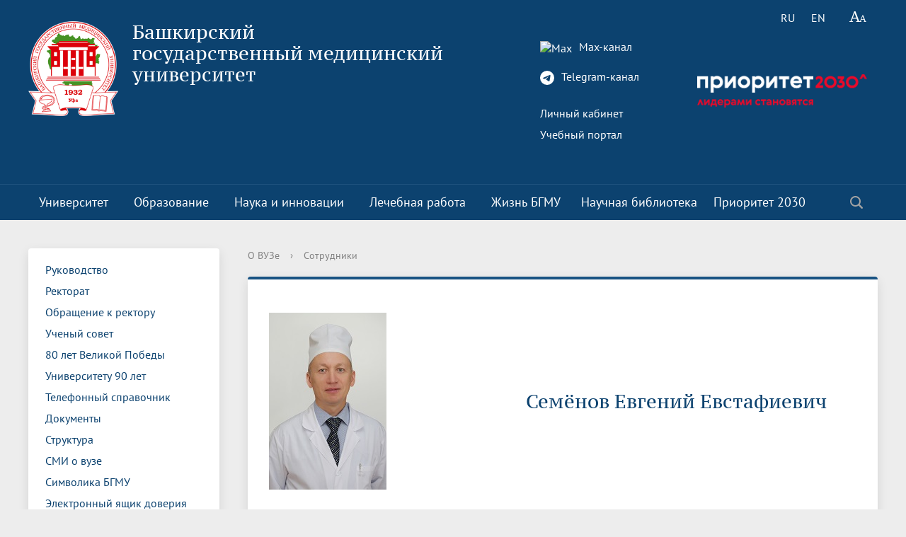

--- FILE ---
content_type: text/html; charset=UTF-8
request_url: https://bashgmu.ru/about_the_university/management/69607/
body_size: 15316
content:
<!DOCTYPE html>
<html>
<head>

    <meta charset="utf-8">
    <title> </title>
<meta name="yandex-verification" content="1a34d40ee35a89b4" />

    <meta https-equiv="X-UA-Compatible" content="IE=edge">
	<link rel="icon" href="/bitrix/templates/modern_blue_s1/favicon.png">
    <meta name="viewport" content="width=device-width, initial-scale=1">
    <!--<link href="https://fonts.googleapis.com/css?family=PT+Sans:400,700,400italic,700italic|PT+Serif+Caption:400,400italic&amp;subset=latin,cyrillic" rel="stylesheet">-->

    <link href="/js/fonts__google.css?family=PT+Sans:400,700,400italic,700italic|PT+Serif+Caption:400,400italic&amp;subset=latin,cyrillic" rel="stylesheet">

	<!--<script src="https://ajax.googleapis.com/ajax/libs/jquery/2.1.3/jquery.min.js"></script>-->

    <script src="/js/bann/jquery.min.js"></script>

    
    <meta http-equiv="Content-Type" content="text/html; charset=UTF-8" />
<meta name="robots" content="index, follow" />
<meta name="keywords" content="факультеты, специальность, преподаватели" />
<meta name="description" content="Башкирский Государственный медицинский университет" />
<link href="/bitrix/cache/css/s1/modern_blue_s1/template_ddbacde7b4487e6ed25a4b30f5878264/template_ddbacde7b4487e6ed25a4b30f5878264_v1.css?1768883373205385" type="text/css" rel="stylesheet" data-template-style="true"/>
<script>if(!window.BX)window.BX={};if(!window.BX.message)window.BX.message=function(mess){if(typeof mess==='object'){for(let i in mess) {BX.message[i]=mess[i];} return true;}};</script>
<script>(window.BX||top.BX).message({"JS_CORE_LOADING":"Загрузка...","JS_CORE_NO_DATA":"- Нет данных -","JS_CORE_WINDOW_CLOSE":"Закрыть","JS_CORE_WINDOW_EXPAND":"Развернуть","JS_CORE_WINDOW_NARROW":"Свернуть в окно","JS_CORE_WINDOW_SAVE":"Сохранить","JS_CORE_WINDOW_CANCEL":"Отменить","JS_CORE_WINDOW_CONTINUE":"Продолжить","JS_CORE_H":"ч","JS_CORE_M":"м","JS_CORE_S":"с","JSADM_AI_HIDE_EXTRA":"Скрыть лишние","JSADM_AI_ALL_NOTIF":"Показать все","JSADM_AUTH_REQ":"Требуется авторизация!","JS_CORE_WINDOW_AUTH":"Войти","JS_CORE_IMAGE_FULL":"Полный размер"});</script>

<script src="/bitrix/js/main/core/core.min.js?1768556352242882"></script>

<script>BX.Runtime.registerExtension({"name":"main.core","namespace":"BX","loaded":true});</script>
<script>BX.setJSList(["\/bitrix\/js\/main\/core\/core_ajax.js","\/bitrix\/js\/main\/core\/core_promise.js","\/bitrix\/js\/main\/polyfill\/promise\/js\/promise.js","\/bitrix\/js\/main\/loadext\/loadext.js","\/bitrix\/js\/main\/loadext\/extension.js","\/bitrix\/js\/main\/polyfill\/promise\/js\/promise.js","\/bitrix\/js\/main\/polyfill\/find\/js\/find.js","\/bitrix\/js\/main\/polyfill\/includes\/js\/includes.js","\/bitrix\/js\/main\/polyfill\/matches\/js\/matches.js","\/bitrix\/js\/ui\/polyfill\/closest\/js\/closest.js","\/bitrix\/js\/main\/polyfill\/fill\/main.polyfill.fill.js","\/bitrix\/js\/main\/polyfill\/find\/js\/find.js","\/bitrix\/js\/main\/polyfill\/matches\/js\/matches.js","\/bitrix\/js\/main\/polyfill\/core\/dist\/polyfill.bundle.js","\/bitrix\/js\/main\/core\/core.js","\/bitrix\/js\/main\/polyfill\/intersectionobserver\/js\/intersectionobserver.js","\/bitrix\/js\/main\/lazyload\/dist\/lazyload.bundle.js","\/bitrix\/js\/main\/polyfill\/core\/dist\/polyfill.bundle.js","\/bitrix\/js\/main\/parambag\/dist\/parambag.bundle.js"]);
</script>
<script>BX.Runtime.registerExtension({"name":"pull.protobuf","namespace":"BX","loaded":true});</script>
<script>BX.Runtime.registerExtension({"name":"rest.client","namespace":"window","loaded":true});</script>
<script>(window.BX||top.BX).message({"pull_server_enabled":"N","pull_config_timestamp":0,"shared_worker_allowed":"Y","pull_guest_mode":"N","pull_guest_user_id":0,"pull_worker_mtime":1744714413});(window.BX||top.BX).message({"PULL_OLD_REVISION":"Для продолжения корректной работы с сайтом необходимо перезагрузить страницу."});</script>
<script>BX.Runtime.registerExtension({"name":"pull.client","namespace":"BX","loaded":true});</script>
<script>BX.Runtime.registerExtension({"name":"pull","namespace":"window","loaded":true});</script>
<script>(window.BX||top.BX).message({"LANGUAGE_ID":"ru","FORMAT_DATE":"DD.MM.YYYY","FORMAT_DATETIME":"DD.MM.YYYY HH:MI:SS","COOKIE_PREFIX":"BITRIX_SM","SERVER_TZ_OFFSET":"-18000","UTF_MODE":"Y","SITE_ID":"s1","SITE_DIR":"\/","USER_ID":"","SERVER_TIME":1769070615,"USER_TZ_OFFSET":36000,"USER_TZ_AUTO":"Y","bitrix_sessid":"c14c3dca0150229b1a3244ef2c7d2923"});</script>


<script src="/bitrix/js/pull/protobuf/protobuf.js?1742179407274055"></script>
<script src="/bitrix/js/pull/protobuf/model.min.js?174217940714190"></script>
<script src="/bitrix/js/rest/client/rest.client.min.js?17421794059240"></script>
<script src="/bitrix/js/pull/client/pull.client.min.js?174661864049849"></script>
<script>BX.setCSSList(["\/bitrix\/templates\/modern_blue_s1\/components\/bitrix\/search.title\/modern_search\/style.css","\/bitrix\/templates\/modern_blue_s1\/template_styles.css","\/bitrix\/templates\/modern_blue_s1\/special_version.css"]);</script>
<script>
					(function () {
						"use strict";

						var counter = function ()
						{
							var cookie = (function (name) {
								var parts = ("; " + document.cookie).split("; " + name + "=");
								if (parts.length == 2) {
									try {return JSON.parse(decodeURIComponent(parts.pop().split(";").shift()));}
									catch (e) {}
								}
							})("BITRIX_CONVERSION_CONTEXT_s1");

							if (cookie && cookie.EXPIRE >= BX.message("SERVER_TIME"))
								return;

							var request = new XMLHttpRequest();
							request.open("POST", "/bitrix/tools/conversion/ajax_counter.php", true);
							request.setRequestHeader("Content-type", "application/x-www-form-urlencoded");
							request.send(
								"SITE_ID="+encodeURIComponent("s1")+
								"&sessid="+encodeURIComponent(BX.bitrix_sessid())+
								"&HTTP_REFERER="+encodeURIComponent(document.referrer)
							);
						};

						if (window.frameRequestStart === true)
							BX.addCustomEvent("onFrameDataReceived", counter);
						else
							BX.ready(counter);
					})();
				</script>



<script src="/bitrix/templates/modern_blue_s1/js/jquery.formstyler.min.js?174217941515916"></script>
<script src="/bitrix/templates/modern_blue_s1/js/jquery.magnificpopup.min.js?174217941521243"></script>
<script src="/bitrix/templates/modern_blue_s1/js/jquery.cookie.min.js?17421794151442"></script>
<script src="/bitrix/templates/modern_blue_s1/js/jquery.matchHeight-min.js?17421794153045"></script>
<script src="/bitrix/templates/modern_blue_s1/js/jquery.mobileNav.js?17421794153729"></script>
<script src="/bitrix/templates/modern_blue_s1/js/owl.carousel.min.js?174217941540533"></script>
<script src="/bitrix/templates/modern_blue_s1/js/perfect-scrollbar.jquery.min.js?174217941522422"></script>
<script src="/bitrix/templates/modern_blue_s1/js/main.js?17421794157450"></script>
<script src="/bitrix/templates/modern_blue_s1/js/special_version.js?17421794154451"></script>
<script src="/bitrix/components/bitrix/search.title/script.min.js?17685405306573"></script>

                                
	

        </head>

<body>
<div class="mb-hide"></div>
	<div class="body-wrapper clearfix">
	<div class="special-settings">
		<div class="container special-panel-container">
			<div class="content">
				<div class="aa-block aaFontsize">
					<div class="fl-l">Размер:</div>
					<a class="aaFontsize-small" data-aa-fontsize="small" href="#" title="Уменьшенный размер шрифта">A</a><!--
				 --><a class="aaFontsize-normal a-current" href="#" data-aa-fontsize="normal" title="Нормальный размер шрифта">A</a><!--
				 --><a class="aaFontsize-big" data-aa-fontsize="big" href="#" title="Увеличенный размер шрифта">A</a>
				</div>
				<div class="aa-block aaColor">
					Цвет:
					<a class="aaColor-black a-current" data-aa-color="black" href="#" title="Черным по белому"><span>C</span></a><!--
				 --><a class="aaColor-yellow" data-aa-color="yellow" href="#" title="Желтым по черному"><span>C</span></a><!--
				 --><a class="aaColor-blue" data-aa-color="blue" href="#" title="Синим по голубому"><span>C</span></a>
				</div>

				<div class="aa-block aaImage">
					Изображения
				<span class="aaImage-wrapper">
					<a class="aaImage-on a-current" data-aa-image="on" href="#">Вкл.</a><!--
					 --><a class="aaImage-off" data-aa-image="off" href="#">Выкл.</a>
				</span>
				</div>
				<span class="aa-block"><a href="/?set-aa=normal" data-aa-off><i class="icon icon-special-version"></i> Обычная версия сайта</a></span>
			</div>
		</div>
	</div>

    <header>
	    <div class="container container-top-header">
		    <div class="content">
			    <div class="col col-mb-12" style="position:absolute; top:0; right:0">
											<span class="mb-hide">
							<!--<a href="/about_the_university/offices/"><i class="icon icon-map-marker"></i> Найти ближайший филиал</a>-->
							<span class="aa-hide" itemprop="Copy"><a class="fl-r" href="/?set-aa=special" data-aa-on title="Aa"><i class="icon icon-special-version"></i></a></span>
						</span>


<div style="position:absolute; top: 90px; right: 0; z-index: 1000" class="col col-mb-3">
								<a href="https://bashgmu.ru/prioritet-2030/"><img src="https://bashgmu.ru/upload/medialibrary/ace/48wdsujuadpfy09jq0scqcd9g17ew9y9.png"></a></div>



										<div class='lang'>
						

			<span title="RU">RU</span>&nbsp;
	

			<a href="/en/" title="EN">EN</a>&nbsp;
	
					</div>

					<span class="tablet-hide dt-hide ld-hide">
						<span class="aa-hide" itemprop="Copy"><a class="fl-r mr50" href="/?set-aa=special" data-aa-on><i class="icon icon-special-version"></i></a></span>
					</span>

			    </div>
		    </div>
	    </div>

        <div class="container container-white ">
            <div class="content">
                <div class="col col-mb-12 col-12 col-dt-7">
                    <div class="logo-block">
                        <a href="/" class="logo"><img src="/include/logo01.png"  />                        </a>
                        <a href="/">
									<span class="h1"><span">Башкирский государственный&nbsp;медицинский университет</span><br><small class="teleg-ot"></small>
									</span>
                        </a>
                    </div>
                </div> <!-- .col col-mb-12 col-12 col-dt-7 -->
                					<div class="col col-mb-12 col-12 col-dt-5">

<div class="teleg_m">

<!-- Иконка Max  -->
<a href="https://max.ru/id274023088_gos" target="_blank">
  <img src="https://logo-teka.com/wp-content/uploads/2025/07/max-messenger-sign-logo.svg" 
       width="20" height="20" 
       style="vertical-align: middle; margin-right: 6px;" 
       alt="Max">
  Max-канал
</a><br><br>

<!-- Иконка Telegram -->
<a href="https://t.me/bgmu_official" target="_blank">
  <svg xmlns="http://www.w3.org/2000/svg" width="20" height="20" fill="currentColor" class="bi bi-telegram" viewBox="0 0 16 16" style="vertical-align: middle; margin-right: 6px;">
    <path d="M16 8A8 8 0 1 1 0 8a8 8 0 0 1 16 0zM8.287 5.906c-.778.324-2.334.994-4.666 2.01-.378.15-.577.298-.595.442-.03.243.275.339.69.47l.175.055c.408.133.958.288 1.243.294.26.006.549-.1.868-.32 2.179-1.471 3.304-2.214 3.374-2.23.05-.012.12-.026.166.016.047.041.042.12.037.141-.03.129-1.227 1.241-1.846 1.817-.193.18-.33.307-.358.336a8.154 8.154 0 0 1-.188.186c-.38.366-.664.64.015 1.088.327.216.589.393.85.571.284.194.568.387.936.629.093.06.183.125.27.187.331.236.63.448.997.414.214-.02.435-.22.547-.82.265-1.417.786-4.486.906-5.751a1.426 1.426 0 0 0-.013-.315.337.337 0 0 0-.114-.217.526.526 0 0 0-.31-.093c-.3.005-.763.166-2.984 1.09z"/>
  </svg>
  Telegram-канал
</a><br><br></div>

						<div class="ssylki-glavn">	<a href="https://isu.bashgmu.ru/" target="_blank">Личный кабинет</a><br> </div>
						
						<div class="ssylki-glavn"><a href="https://edu.bashgmu.ru//" target="_blank">Учебный портал</a>						</div> <br>
						<!--<div><b><a href="https://bashgmu.ru/about_the_university/kalendar-meropriyatiy.php">Календарь мероприятий</a></b></div>-->

											</div>
				            </div>
        </div>

        <div class="container container-top-navigation">
            <div class="content">
                <div class="col col-mb-hide col-12">
                    <div class="top-nav-block">
                        
    <ul>
                                                <li class="parent">
                    <a id="votvik_1" tabindex="1" href="/about_the_university/">Университет</a>
                    <div class="second-level container">
                        <div class="content">
                            <div class="col col-mb-12">
                                <div class="content">
                                    <ul class="clearfix">
                                                             <li class="parent2"><a href="/about_the_university/rukovodstvo/">Руководство</a></li>
                                                 <li class="parent2"><a href="/about_the_university/rektorat.php">Ректорат</a></li>
                                                 <li class="parent2"><a href="/about_the_university/obrashchenie-k-rektoru/">Обращение к ректору</a></li>
                                                 <li class="parent2"><a href="/about_the_university/academic_council/">Ученый совет</a></li>
                                                 <li class="parent2"><a href="/about_the_university/80-let-velikoy-pobedy/">80 лет Великой Победы</a></li>
                                                 <li class="parent2"><a href="/about_the_university/universitetu-90-let/">Университету 90 лет</a></li>
                                                 <li class="parent2"><a href="/about_the_university/telefonnyy_spravochnik/">Телефонный справочник</a></li>
                                                 <li class="parent2"><a href="/about_the_university/dokumenty/index.php">Документы</a></li>
                                                 <li class="parent2"><a href="/about_the_university/structure/">Структура</a></li>
                                                 <li class="parent2"><a href="/about_the_university/smi-o-vuze/index.php">СМИ о вузе</a></li>
                                                 <li class="parent2"><a href="/about_the_university/simvolika-bgmu/index.php">Символика БГМУ</a></li>
                                                 <li class="parent2"><a href="/about_the_university/elektronnyy-yashchik-doveriya/index.php">Электронный ящик доверия</a></li>
                                                 <li class="parent2"><a href="/about_the_university/kompleksnaya-programma-razvitiya-bgmu/index.php">Комплексная программа развития БГМУ</a></li>
                                                 <li class="parent2"><a href="/about_the_university/antiterror.php">Антитеррор</a></li>
                                                 <li class="parent2"><a href="/sveden/common">Сведения об образовательной  организации</a></li>
                                                 <li class="parent2"><a href="/abitur">Абитуриенту</a></li>
                                                 <li class="parent2"><a href="/about_the_university/obrashchenie-grazhdan/">Обращение граждан</a></li>
                                                 <li class="parent2"><a href="/about_the_university/photo/index.php?sphrase_id=13">Фотогалерея</a></li>
                                                 <li class="parent2"><a href="/about_the_university/sitemap/index.php">Карта сайта</a></li>
                                                 <li class="parent2"><a href="/about_the_university/videogallery/">Видеогалерея</a></li>
                                                 <li class="parent2"><a href="/about_the_university/oplata-bankovskoy-kartoy-v-seti-internet.php">Оплата банковской картой</a></li>
                                                 <li class="parent2"><a href="/about_the_university/reorganizatsiya-vuza/"> Реорганизация вуза</a></li>
                                                 <li class="parent2"><a href="/about_the_university/transformatsiya-universiteta/">Трансформация университета</a></li>
                                                 <li class="parent2"><a href="/about_the_university/endaument/">Эндаумент</a></li>
                                                 <li class="parent2"><a href="/about_the_university/vopros-otvet/">Вопрос-ответ</a></li>
                                        </ul></div></div></div></div></li>
                                            <li class="parent">
                    <a id="votvik_27" tabindex="1" href="/education/">Образование</a>
                    <div class="second-level container">
                        <div class="content">
                            <div class="col col-mb-12">
                                <div class="content">
                                    <ul class="clearfix">
                                                             <li class="parent2"><a href="/education/uchebno-metodicheskoe-upravlenie/">Учебно-методическое управление</a></li>
                                                 <li class="parent2"><a href="/education/tsentr-prakticheskikh-navykov/">Центр практических навыков</a></li>
                                                 <li class="parent2"><a href="/education/departments/">Факультеты</a></li>
                                                 <li class="parent2"><a href="/education/kafedry/">Кафедры</a></li>
                                                 <li class="parent2"><a href="/education/institut-dopolnitelnogo-professionalnogo-obrazovaniya/">Институт развития образования</a></li>
                                                 <li class="parent2"><a href="/education/priemnaya-komissiya/">Приемная комиссия</a></li>
                                                 <li class="parent2"><a href="/education/meditsinskiy-kolledzh/">Медицинский колледж</a></li>
                                                 <li class="parent2"><a href="/education/dekanat-po-rabote-s-inostrannymi-obuchayushchimisya/">Деканат по работе с иностранными обучающимися</a></li>
                                                 <li class="parent2"><a href="/education/upravlenie-po-mezhdunarodnoy-deyatelnosti/">Управление  международной деятельности</a></li>
                                                 <li class="parent2"><a href="/education/internatura-i-ordinatura/">Отдел ординатуры</a></li>
                                                 <li class="parent2"><a href="/education/raspisanie_n/">Расписание</a></li>
                                                 <li class="parent2"><a href="/education/menedzhment-kachestva/">Менеджмент качества</a></li>
                                                 <li class="parent2"><a href="/education/simulyatsionnyy-tsentr/">Федеральный аккредитационный центр</a></li>
                                                 <li class="parent2"><a href="/education/nizhnevolzhskiy-meditsinskiy-klaster.php">Научно-образовательный медицинский кластер «Нижневолжский»</a></li>
                                                 <li class="parent2"><a href="/education/gosudarstvennaya-itogovaya-attestatsiya/">Государственная итоговая аттестация</a></li>
                                                 <li class="parent2"><a href="/education/vnutrennyaya-nezavisimaya-otsenka-kachestva-obrazovaniya/">Внутренняя оценка качества образования</a></li>
                                                 <li class="parent2"><a href="/education/informatsiya-dlya-invalidov-i-lits-s-ogranichennymi-vozmozhnostyami-zdorovya.php">Информация для инвалидов и лиц с ограниченными возможностями здоровья</a></li>
                                                 <li class="parent2"><a href="/education/informatsiya-dlya-studentov/">Информация для студентов</a></li>
                                                 <li class="parent2"><a href="/education/ya-professional/">Я-профессионал</a></li>
                                                 <li class="parent2"><a href="/education/vserossiyskaya-studencheskaya-olimpiada-po-khirurgii-s-mezhdunarodnym-uchastiem-/">Всероссийская студенческая олимпиада по хирургии с международным участием </a></li>
                                                 <li class="parent2"><a href="/education/meditsinskiy-inspektor/">Медицинский инспектор</a></li>
                                                 <li class="parent2"><a href="/education/onlayn-obuchenie/">Онлайн обучение</a></li>
                                                 <li class="parent2"><a href="/education/sotsialnaya-rabota-v-sistem-zdravookhraneniya/">Социальная работа в системе здравоохранения</a></li>
                                                 <li class="parent2"><a href="/education/novye-obrazovatelnye-programmy/">Новые образовательные программы</a></li>
                                                 <li class="parent2"><a href="https://library.bashgmu.ru/o-biblioteke/elektronnyie-resursyi/eub.html"><a href="https://library.bashgmu.ru/o-biblioteke/elektronnyie-resursyi/eub.html" target="_blank">Электронная учебная библиотека</a></a></li>
                                                 <li class="parent2"><a href="/education/nezavisimaya-otsenka-kachestva-obrazovaniya/">Независимая оценка качества образования</a></li>
                                                 <li class="parent2"><a href="/education/professionalnoe-obuchenie/">Профессиональное обучение</a></li>
                                                 <li class="parent2"><a href="/education/innovatsionnye-obrazovatelnye-proekty/">Инновационные образовательные проекты</a></li>
                                                 <li class="parent2"><a href="/education/akkreditatsiya-spetsialista/">Аккредитация специалиста</a></li>
                                        </ul></div></div></div></div></li>
                                            <li class="parent">
                    <a id="votvik_57" tabindex="1" href="/science_and_innovation/">Наука и инновации</a>
                    <div class="second-level container">
                        <div class="content">
                            <div class="col col-mb-12">
                                <div class="content">
                                    <ul class="clearfix">
                                                             <li class="parent2"><a href="/science_and_innovation/nauka-i-universitety/">Национальные проекты России</a></li>
                                                 <li class="parent2"><a href="/science_and_innovation/struktura-i-dokumenty/">Структура и документы</a></li>
                                                 <li class="parent2"><a href="/science_and_innovation/ukaz-prezidenta-rossiyskoy-federatsii-o-strategii-nauchno-tekhnologicheskogo-razvitiya-rossiyskoy-fe/">Указ Президента Российской Федерации «О стратегии научно-технологического развития Российской Федерации»</a></li>
                                                 <li class="parent2"><a href="/science_and_innovation/strategiya-razvitiya-meditsinskoy-nauki-do-2025-goda/">Стратегия развития медицинской науки до 2025 года</a></li>
                                                 <li class="parent2"><a href="/science_and_innovation/nauchno-issledovatelskie-podrazdeleniya/">Научно-исследовательские подразделения</a></li>
                                                 <li class="parent2"><a href="/science_and_innovation/itogi-nauchno-issledovatelskoy-raboty/">Итоги научно-исследовательской работы</a></li>
                                                 <li class="parent2"><a href="/science_and_innovation/klinicheskie-issledovaniya-i-ispytaniya/">Клинические исследования и испытания, ЛЭК</a></li>
                                                 <li class="parent2"><a href="/science_and_innovation/dissertatsionnyy-sovet/">Диссертационные советы</a></li>
                                                 <li class="parent2"><a href="/science_and_innovation/doktorantura/">Докторантура</a></li>
                                                 <li class="parent2"><a href="/science_and_innovation/aspirantura/">Аспирантура</a></li>
                                                 <li class="parent2"><a href="/science_and_innovation/grantovaya-politika-bgmu/">Грантовые фонды</a></li>
                                                 <li class="parent2"><a href="/science_and_innovation/konferentsii/">Конференции и форумы</a></li>
                                                 <li class="parent2"><a href="/science_and_innovation/megagranty/">Лаборатории мегагранта</a></li>
                                                 <li class="parent2"><a href="/science_and_innovation/poleznye-internet-ssylki/">Полезные интернет-ссылки</a></li>
                                                 <li class="parent2"><a href="/science_and_innovation/nauchnye-izdaniya/">Научные издания</a></li>
                                                 <li class="parent2"><a href="/science_and_innovation/problemnye-nauchnye-komissii/">Проблемные научные комиссии</a></li>
                                                 <li class="parent2"><a href="/science_and_innovation/bgmu-v-reytingakh.php">БГМУ в рейтингах университетов</a></li>
                                                 <li class="parent2"><a href="/science_and_innovation/innovatsionnaya-deyatelnost/">Управление инновационной деятельности</a></li>
                                                 <li class="parent2"><a href="http://project3210019.tilda.ws/"><a href="http://project3210019.tilda.ws/" target="_blank">Публикационная активность</a></a></li>
                                                 <li class="parent2"><a href="/science_and_innovation/nii-kardiologii/">НИИ кардиологии</a></li>
                                                 <li class="parent2"><a href="/prioritet-2030/strategicheskie-proekty/proryvnoy-transfer-meditsinskikh-znaniy-i-zdorovesberegayushchikh-tekhnologiy/institut-urologii-i-klinicheskoy-onkologii/">Институт урологии и клинической онкологии</a></li>
                                                 <li class="parent2"><a href="https://repo.bashgmu.ru/"><a href="https://repo.bashgmu.ru/" target="_blank">Репозиторий БГМУ</a></a></li>
                                                 <li class="parent2"><a href="/science_and_innovation/evraziyskiy-nots/">Евразийский НОЦ</a></li>
                                                 <li class="parent2"><a href="/science_and_innovation/nauchnaya-ordinatura/">Научная ординатура</a></li>
                                        </ul></div></div></div></div></li>
                                            <li class="parent">
                    <a id="votvik_82" tabindex="1" href="/medical_work/">Лечебная работа</a>
                    <div class="second-level container">
                        <div class="content">
                            <div class="col col-mb-12">
                                <div class="content">
                                    <ul class="clearfix">
                                                             <li class="parent2"><a href="https://www.kbgmu.ru/"><a href="https://www.kbgmu.ru/" target="_blank">Клиника БГМУ</a></a></li>
                                                 <li class="parent2"><a href="https://alloplant.ru/"><a href="https://alloplant.ru/" target="_blank">Всероссийский центр глазной и пластической хирургии</a></a></li>
                                                 <li class="parent2"><a href="https://www.ufaeyeinstitute.ru/ru/"><a href="https://www.ufaeyeinstitute.ru/ru/" target="_blank">Уф НИИ ГБ</a></a></li>
                                                 <li class="parent2"><a href="http://kspbgmu.bashmed.ru/"><a href="http://kspbgmu.bashmed.ru/" target="_blank">Клиническая стоматологическая поликлиника</a></a></li>
                                                 <li class="parent2"><a href="/medical_work/klinicheskie-bazy/">Клинические базы</a></li>
                                                 <li class="parent2"><a href="/medical_work/otchety-po-lechebnoy-rabote/">Отчеты по лечебной работе</a></li>
                                                 <li class="parent2"><a href="/medical_work/dogovornaya-rabota-s-klinicheskimi-bazami/">Договорная работа с клиническими базами</a></li>
                                                 <li class="parent2"><a href="http://www.kbgmu.ru/otdeleniya/"><a href="http://www.kbgmu.ru/otdeleniya/" target="_blank">Отделения клиники БГМУ</a></a></li>
                                                 <li class="parent2"><a href="http://www.kbgmu.ru/about/license.php"><a href="http://www.kbgmu.ru/about/license.php" target="_blank">Лицензии</a></a></li>
                                                 <li class="parent2"><a href="/medical_work/sanatoriy-profilaktoriy.php">Санаторий-профилакторий БГМУ</a></li>
                                        </ul></div></div></div></div></li>
                                            <li class="parent">
                    <a id="votvik_93" tabindex="1" href="/life_bsmu/">Жизнь БГМУ</a>
                    <div class="second-level container">
                        <div class="content">
                            <div class="col col-mb-12">
                                <div class="content">
                                    <ul class="clearfix">
                                                             <li class="parent2"><a href="/life_bsmu/upravlenie-po-vospitatelnoy-i-sotsialnoy-rabote-so-studentami/">Воспитательная и социальная работа</a></li>
                                                 <li class="parent2"><a href="/life_bsmu/otdel-po-kulturno-sotsialnoy-rabote/">Отдел по культурно-массовой работе</a></li>
                                                 <li class="parent2"><a href="/life_bsmu/otdel-po-svyazyam-s-obshchestvennostyu/">Отдел по связям с общественностью</a></li>
                                                 <li class="parent2"><a href="/life_bsmu/obshchestvennye-obedineniya-i-organy-samoupravleniya-/">Общественные объединения и органы самоуправления</a></li>
                                                 <li class="parent2"><a href="/life_bsmu/otdel-po-vospitatelnoy-i-sotsialnoy-rabote/">Отдел по воспитательной и социальной работе</a></li>
                                                 <li class="parent2"><a href="/life_bsmu/tvorcheskaya-zhizn-/">Творческая жизнь</a></li>
                                                 <li class="parent2"><a href="/life_bsmu/sportivnaya-zhizn/">Спортивная жизнь</a></li>
                                                 <li class="parent2"><a href="/life_bsmu/god-semi/">Год семьи 2024</a></li>
                                                 <li class="parent2"><a href="/life_bsmu/profsoyuz-obuchayushchikhsya-bgmu/">Профсоюз обучающихся БГМУ</a></li>
                                                 <li class="parent2"><a href="/life_bsmu/profsoyuznyy-komitet/">Профсоюзный комитет</a></li>
                                                 <li class="parent2"><a href="/life_bsmu/sovet-kuratorov-/">Совет кураторов</a></li>
                                                 <li class="parent2"><a href="/life_bsmu/sovet-obuchayushchikhsya/">Совет обучающихся</a></li>
                                                 <li class="parent2"><a href="/life_bsmu/assotsiatsiya-vypusknikov-/">Ассоциация выпускников	</a></li>
                                                 <li class="parent2"><a href="/life_bsmu/rabota-muzeev-na-kafedrakh/">Работа музеев на кафедрах</a></li>
                                                 <li class="parent2"><a href="/life_bsmu/vypuskniki-bgmu-veterany-vov/">Выпускники БГМУ – ветераны ВОВ</a></li>
                                                 <li class="parent2"><a href="/life_bsmu/zolotoy-fond-bgmu/">Золотой фонд БГМУ</a></li>
                                                 <li class="parent2"><a href="/life_bsmu/media-tsentr-/">Медиа центр</a></li>
                                                 <li class="parent2"><a href="/life_bsmu/bgmu-vuz-zdorovogo-obraza-zhizni/index.php">БГМУ - ВУЗ здорового образа жизни</a></li>
                                                 <li class="parent2"><a href="/life_bsmu/yubilry/">Юбиляры</a></li>
                                                 <li class="parent2"><a href="/life_bsmu/zhizn-inostrannykh-studentov-bgmu/">Жизнь иностранных студентов БГМУ</a></li>
                                                 <li class="parent2"><a href="https://bashgmu.ru/about_the_university/universitetu-90-let/">Университету 90 лет</a></li>
                                                 <li class="parent2"><a href="/life_bsmu/universitetu-85-let/">Университету 85 лет</a></li>
                                                 <li class="parent2"><a href="/life_bsmu/prazdnovanie-75-letiya-pobedy-v-velikoy-otechestvennoy-voyne/">Празднование 75-летия Победы в Великой Отечественной войне</a></li>
                                                 <li class="parent2"><a href="/life_bsmu/shtab-studencheskikh-otryadov-bgmu/">Штаб студенческих отрядов БГМУ</a></li>
                                                 <li class="parent2"><a href="/life_bsmu/pervichnoe-otdelenie-dvizhenie-pervykh-bgmu/">Первичное отделение «Движение Первых» БГМУ</a></li>
                                                 <li class="parent2"><a href="/life_bsmu/almanakh-istoricheskiy-vestnik/">Альманах "Исторический вестник"</a></li>
                                                 <li class="parent2"><a href="/life_bsmu/medmol/">«МЕДМОЛ»</a></li>
                                        </ul></div></div></div></div></li>
                             <li class="parent2"><a href="http://library.bashgmu.ru/">Научная библиотека</a></li>
                                                                <li class="parent">
                    <a id="votvik_122" tabindex="1" href="/prioritet-2030/">Приоритет 2030</a>
                    <div class="second-level container">
                        <div class="content">
                            <div class="col col-mb-12">
                                <div class="content">
                                    <ul class="clearfix">
                                                             <li class="parent2"><a href="/prioritet-2030/o-programme/">О программе</a></li>
                                                 <li class="parent2"><a href="/prioritet-2030/proektnyy_ofis/">Проектный офис</a></li>
                                                 <li class="parent2"><a href="/prioritet-2030/strategicheskie-proekty/">Стратегические проекты</a></li>
                                                 <li class="parent2"><a href="https://bashgmu.ru/prioritet-2030/politiki/">Политики</a></li>
                                                 <li class="parent2"><a href="/prioritet-2030/tsifrovaya-kafedra/">Цифровая кафедра</a></li>
                                                 <li class="parent2"><a href="/prioritet-2030/otchetnost.php">Отчетность</a></li>
                                                 <li class="parent2"><a href="/prioritet-2030/programma-razvitiya.php">Программа развития</a></li>
                                                 <li class="parent2"><a href="/prioritet-2030/novosti/">Новости</a></li>
                                                 <li class="parent2"><a href="/prioritet-2030/vitrina-tekhnologiy/">Витрина технологий</a></li>
                                </ul></div></div></div></div></li>
        </ul>
                    </div>
                    	<div class="search-block fl-r">
		<div class="search-button" tabindex="1"><i class="icon icon-search"></i></div>
		<div class="container container-search">
			<div class="content">
				<div class="col col-mb-12" id="searchTitle">
					<form action="/search/index.php">
						<div class="search-form-block">
							<i class="icon icon-search-white"></i>
							<div class="search-close-button" tabindex="1"><i class="icon icon-close"></i></div>
							<div class="ov-h">
								<input id="title-search-input" class="search-input" type="text" name="q" autocomplete="off">
							</div>
						</div>
					</form>
					<div class="search-suggestions">
					</div>
				</div> <!-- .col col-mb-12 -->
			</div> <!-- .content -->
		</div> <!-- .container container-search -->
	</div>
<script>

function JCTitleSearchModern(arParams)
{
	var _this = this;

	this.arParams = {
		'AJAX_PAGE': arParams.AJAX_PAGE,
		'CONTAINER_ID': arParams.CONTAINER_ID,
		'INPUT_ID': arParams.INPUT_ID,
		'MIN_QUERY_LEN': parseInt(arParams.MIN_QUERY_LEN)
	};
	if(arParams.WAIT_IMAGE)
		this.arParams.WAIT_IMAGE = arParams.WAIT_IMAGE;
	if(arParams.MIN_QUERY_LEN <= 0)
		arParams.MIN_QUERY_LEN = 1;

	this.cache = [];
	this.cache_key = null;

	this.startText = '';
	this.currentRow = -1;
	this.RESULT = null;
	this.CONTAINER = null;
	this.INPUT = null;
	this.WAIT = null;

	this.ShowResult = function(result)
	{
		var suggestions = document.getElementsByClassName('search-suggestions');
		suggestions[0].innerHTML = result;
	}

	this.onKeyPress = function(keyCode)
	{
		var tbl = BX.findChild(_this.RESULT, {'tag':'div','class':'search-result'}, true);
		if(!tbl)
			return false;

		var cnt = tbl.rows.length;

		switch (keyCode)
		{
			case 27: // escape key - close search div
				_this.RESULT.style.display = 'none';
				_this.currentRow = -1;
				_this.UnSelectAll();
				return true;

			case 40: // down key - navigate down on search results
				if(_this.RESULT.style.display == 'none')
					_this.RESULT.style.display = 'block';

				var first = -1;
				for(var i = 0; i < cnt; i++)
				{
					if(!BX.findChild(tbl.rows[i], {'class':'title-search-separator'}, true))
					{
						if(first == -1)
							first = i;

						if(_this.currentRow < i)
						{
							_this.currentRow = i;
							break;
						}
						else if(tbl.rows[i].className == 'title-search-selected')
						{
							tbl.rows[i].className = '';
						}
					}
				}

				if(i == cnt && _this.currentRow != i)
					_this.currentRow = first;

				tbl.rows[_this.currentRow].className = 'title-search-selected';
				return true;

			case 38: // up key - navigate up on search results
				if(_this.RESULT.style.display == 'none')
					_this.RESULT.style.display = 'block';

				var last = -1;
				for(var i = cnt-1; i >= 0; i--)
				{
					if(!BX.findChild(tbl.rows[i], {'class':'title-search-separator'}, true))
					{
						if(last == -1)
							last = i;

						if(_this.currentRow > i)
						{
							_this.currentRow = i;
							break;
						}
						else if(tbl.rows[i].className == 'title-search-selected')
						{
							tbl.rows[i].className = '';
						}
					}
				}

				if(i < 0 && _this.currentRow != i)
					_this.currentRow = last;

				tbl.rows[_this.currentRow].className = 'title-search-selected';
				return true;

			case 13: // enter key - choose current search result
				if(_this.RESULT.style.display == 'block')
				{
					for(var i = 0; i < cnt; i++)
					{
						if(_this.currentRow == i)
						{
							if(!BX.findChild(tbl.rows[i], {'class':'title-search-separator'}, true))
							{
								var a = BX.findChild(tbl.rows[i], {'tag':'a'}, true);
								if(a)
								{
									window.location = a.href;
									return true;
								}
							}
						}
					}
				}
				return false;
		}

		return false;
	}

	this.onTimeout = function()
	{
		_this.onChange(function(){
			setTimeout(_this.onTimeout, 500);
		});
	}

	this.onChange = function(callback)
	{
		if(_this.INPUT.value != _this.oldValue && _this.INPUT.value != _this.startText)
		{
			_this.oldValue = _this.INPUT.value;
			if(_this.INPUT.value.length >= _this.arParams.MIN_QUERY_LEN)
			{
				_this.cache_key = _this.arParams.INPUT_ID + '|' + _this.INPUT.value;
				if(_this.cache[_this.cache_key] == null)
				{
					if(_this.WAIT)
					{
						var pos = BX.pos(_this.INPUT);
						var height = (pos.bottom - pos.top)-2;
						_this.WAIT.style.top = (pos.top+1) + 'px';
						_this.WAIT.style.height = height + 'px';
						_this.WAIT.style.width = height + 'px';
						_this.WAIT.style.left = (pos.right - height + 2) + 'px';
						_this.WAIT.style.display = 'block';
					}

					BX.ajax.post(
						_this.arParams.AJAX_PAGE,
						{
							'ajax_call':'y',
							'INPUT_ID':_this.arParams.INPUT_ID,
							'q':_this.INPUT.value,
							'l':_this.arParams.MIN_QUERY_LEN
						},
						function(result)
						{
							_this.cache[_this.cache_key] = result;
							_this.ShowResult(result);
							_this.currentRow = -1;
							_this.EnableMouseEvents();
							if(_this.WAIT)
								_this.WAIT.style.display = 'none';
							if (!!callback)
								callback();
						}
					);
					return;
				}
				else
				{
					_this.ShowResult(_this.cache[_this.cache_key]);
					_this.currentRow = -1;
					_this.EnableMouseEvents();
				}
			}
			else
			{
				_this.RESULT.style.display = 'none';
				_this.currentRow = -1;
				_this.UnSelectAll();
			}
		}
		if (!!callback)
			callback();
	}

	this.UnSelectAll = function()
	{
		var tbl = BX.findChild(_this.RESULT, {'tag':'div','class':'search-result'}, true);
		if(tbl)
		{
			var cnt = tbl.rows.length;
			for(var i = 0; i < cnt; i++)
				tbl.rows[i].className = '';
		}
	}

	this.EnableMouseEvents = function()
	{
		var tbl = BX.findChild(_this.RESULT, {'tag':'div','class':'search-result'}, true);
		if(tbl)
		{
			var cnt = tbl.rows.length;
			for(var i = 0; i < cnt; i++)
				if(!BX.findChild(tbl.rows[i], {'class':'title-search-separator'}, true))
				{
					tbl.rows[i].id = 'row_' + i;
					tbl.rows[i].onmouseover = function (e) {
						if(_this.currentRow != this.id.substr(4))
						{
							_this.UnSelectAll();
							this.className = 'title-search-selected';
							_this.currentRow = this.id.substr(4);
						}
					};
					tbl.rows[i].onmouseout = function (e) {
						this.className = '';
						_this.currentRow = -1;
					};
				}
		}
	}

	this.onFocusLost = function(hide)
	{
		setTimeout(function(){_this.RESULT.style.display = 'none';}, 250);
	}

	this.onFocusGain = function()
	{
		if(_this.RESULT.innerHTML.length)
			_this.ShowResult();
	}

	this.onKeyDown = function(e)
	{
		if(!e)
			e = window.event;

		if (_this.RESULT.style.display == 'block')
		{
			if(_this.onKeyPress(e.keyCode))
				return BX.PreventDefault(e);
		}
	}

	this.Init = function()
	{
		this.CONTAINER = document.getElementById(this.arParams.CONTAINER_ID);
		this.RESULT = document.body.appendChild(document.createElement("DIV"));
		this.RESULT.className = 'search-suggestions';
		this.INPUT = document.getElementById(this.arParams.INPUT_ID);
		this.startText = this.oldValue = this.INPUT.value;
		BX.bind(this.INPUT, 'focus', function() {_this.onFocusGain()});
		BX.bind(this.INPUT, 'blur', function() {_this.onFocusLost()});

		if(BX.browser.IsSafari() || BX.browser.IsIE())
			this.INPUT.onkeydown = this.onKeyDown;
		else
			this.INPUT.onkeypress = this.onKeyDown;

		if(this.arParams.WAIT_IMAGE)
		{
			this.WAIT = document.body.appendChild(document.createElement("DIV"));
			this.WAIT.style.backgroundImage = "url('" + this.arParams.WAIT_IMAGE + "')";
			if(!BX.browser.IsIE())
				this.WAIT.style.backgroundRepeat = 'none';
			this.WAIT.style.display = 'none';
			this.WAIT.style.position = 'absolute';
			this.WAIT.style.zIndex = '1100';
		}

		BX.bind(this.INPUT, 'bxchange', function() {_this.onChange()});
	}

	BX.ready(function (){_this.Init(arParams)});
}

	BX.ready(function(){
		new JCTitleSearchModern({
			'AJAX_PAGE' : '/about_the_university/management/69607/',
			'CONTAINER_ID': 'searchTitle',
			'INPUT_ID': 'title-search-input',
			'MIN_QUERY_LEN': 2
		});
	});
</script>
                </div>
            </div>
        </div>
    </header>


    <div class="container container-main col-margin">
        <div class="content">
            <div class="col col-mb-12 col-4 col-dt-3">
                    <div class="white-box col-margin-bottom clearfix">
    <div class="sidebar-nav">
    <ul>
                <li><a href="/about_the_university/rukovodstvo/">Руководство</a></li>
                        <li><a href="/about_the_university/rektorat.php">Ректорат</a></li>
                        <li><a href="/about_the_university/obrashchenie-k-rektoru/">Обращение к ректору</a></li>
                        <li><a href="/about_the_university/academic_council/">Ученый совет</a></li>
                        <li><a href="/about_the_university/80-let-velikoy-pobedy/">80 лет Великой Победы</a></li>
                        <li><a href="/about_the_university/universitetu-90-let/">Университету 90 лет</a></li>
                        <li><a href="/about_the_university/telefonnyy_spravochnik/">Телефонный справочник</a></li>
                        <li><a href="/about_the_university/dokumenty/index.php">Документы</a></li>
                        <li><a href="/about_the_university/structure/">Структура</a></li>
                        <li><a href="/about_the_university/smi-o-vuze/index.php">СМИ о вузе</a></li>
                        <li><a href="/about_the_university/simvolika-bgmu/index.php">Символика БГМУ</a></li>
                        <li><a href="/about_the_university/elektronnyy-yashchik-doveriya/index.php">Электронный ящик доверия</a></li>
                        <li><a href="/about_the_university/kompleksnaya-programma-razvitiya-bgmu/index.php">Комплексная программа развития БГМУ</a></li>
                        <li><a href="/about_the_university/antiterror.php">Антитеррор</a></li>
                        <li><a href="/sveden/common">Сведения об образовательной  организации</a></li>
                        <li><a href="/abitur">Абитуриенту</a></li>
                        <li><a href="/about_the_university/obrashchenie-grazhdan/">Обращение граждан</a></li>
                        <li><a href="/about_the_university/photo/index.php?sphrase_id=13">Фотогалерея</a></li>
                        <li><a href="/about_the_university/sitemap/index.php">Карта сайта</a></li>
                        <li><a href="/about_the_university/videogallery/">Видеогалерея</a></li>
                        <li><a href="/about_the_university/oplata-bankovskoy-kartoy-v-seti-internet.php">Оплата банковской картой</a></li>
                        <li><a href="/about_the_university/reorganizatsiya-vuza/"> Реорганизация вуза</a></li>
                        <li><a href="/about_the_university/transformatsiya-universiteta/">Трансформация университета</a></li>
                        <li><a href="/about_the_university/endaument/">Эндаумент</a></li>
                        <li><a href="/about_the_university/vopros-otvet/">Вопрос-ответ</a></li>
                </ul>
    </div>
    </div>
    			                <div class="white-box col-margin-bottom p20 clearfix">
                            <div class="sidebar-info-block">
            <i class="icon icon-big-clock"></i>
            <div class="ov-h">
                <p class="sidebar-info-text" id="bx_3218110189_1888">
                    <a href="/contacts/">Приёмная комиссия БГМУ</a><br/>
					450008, Республика Башкортостан, г. Уфа, ул. Заки Валиди, д. 47;  тел: 8 (347) 272-92-31                                    </p>
            </div>
        </div>
        
<div class="sidebar-info-block">
    <i class="icon icon-big-phone"></i>
    <div class="ov-h">
                        <p class="sidebar-info-text">+7 (347) 273-87-54                    <br><span class="text-light">Клиническая стоматологическая поликлиника Уфа</span>                </p>
                                <p class="sidebar-info-text">+7(347)223-11-92                    <br><span class="text-light">Клиника БГМУ Уфа</span>                </p>
                    </div>
</div>

<p class="ta-center">
    <a href="/contacts/">Показать на карте<i class="icon icon-arrow-right ml10"></i></a>
</p>
                </div>
			            </div>
            <div class="col col-mb-12 col-8 col-dt-9">
                <div class="breadcrumb"><ul><li><a href="/about_the_university/" title="О ВУЗе">О ВУЗе</a></li><li><span class="crumb_marker">&rsaquo;</span></li><li><span>Сотрудники</span></li></ul></div>                                <div class="white-box col-margin-bottom padding-box primary-border-box">
                                        <h1> </h1>
                                        


	<div class="content">
		<div class="col col-mb-5 col-5 equal"><img src="/upload/iblock/73c/73c7c969cafdccb173aa8b8ceaa19104.JPG" alt="Семёнов Евгений Евстафиевич">		</div>
		<div class="col col-mb-7 col-7 equal">
			<div class="teacher-info">
				<h1 class="teacher-info-name" itemprop="fio">Семёнов Евгений Евстафиевич</h1>
							</div>
		</div>
	</div>

	<table class="table table-striped teacher-table">
		<tbody>
					<tr>
				<td class="col col-mb-5 col-5 equal">Должность</td>
				<td class="col col-mb-7 col-7 equal" itemprop="Post">Доцент кафедры</td>
			</tr>
					<tr>
				<td class="col col-mb-5 col-5 equal">Учёная степень</td>
				<td class="col col-mb-7 col-7 equal" itemprop="Degree">кандидат наук</td>
			</tr>
				</tbody>
	</table>

<div class="teacher-description"><p style="text-align: justify;">
	 Учёная степень – кандидат медицинских наук<br>
</p>
<p style="text-align: justify;">
</p>
<p style="text-align: justify;">
	 Основные научные направления: абдоминальная хирургия, малоинвазивная хирургия, бариатрическая хирургия.
</p>
<p style="text-align: justify;">
</p>
<p style="text-align: justify;">
	 Член Российского общества хирургов.
</p>
<p style="text-align: justify;">
</p>
<p style="text-align: justify;">
	 Член ассоциации хирургов Республики Башкортостан.
</p>
<p style="text-align: justify;">
</p>
<p style="text-align: justify;">
	 Член&nbsp;Российского Общества бариатрических хирургов с 2004 года.
</p>
<p style="text-align: justify;">
</p>
<p style="text-align: justify;">
	 Член Международной федерации хирургии ожирения и метаболических нарушений (IFSO) с 2004 года.
</p>
<p style="text-align: justify;">
</p>
<p style="text-align: justify;">
	 Автор 40 печатных работ, 1 монографии,&nbsp;&nbsp; 5 рационализаторских предложений, 4 изобретений.
</p>
<p style="text-align: justify;">
</p>
<p style="text-align: justify;">
	 Наиболее значимые патенты:
</p>
<p style="text-align: justify;">
</p>
<p style="text-align: justify;">
	 1.&nbsp;&nbsp;&nbsp; «Билиопанкреатического шунтирование на короткой петле по Ру» (Слив гастроэктомия с дуоденоеюнальным шунтированием). Патент на изобретение № 2341209 от 27.09.07.
</p>
<p style="text-align: justify;">
</p>
<p style="text-align: justify;">
	 2.&nbsp;&nbsp;&nbsp; «Способ лечения метаболического синдрома». Патент на изобретение №2452523 от 29.12.2010.
</p></div>
                                    </div>
                            </div>
        </div>
    </div>

<!--<div class="calend1" align="center"><iframe src="https://calendar.yandex.ru/embed/month?&layer_ids=18644794&tz_id=Europe/Moscow&layer_names=Календарь мероприятий" width="1242px" height="450" frameborder="0" style="border: 1px solid #eee"></iframe></div>
-->
</div>



<div class="footer-wrapper">
    <footer class="container container-footer">
                <div class="content footer__center_i">
            <div class="col col-mb-12 col-sm-12 col-4">

                &copy; Башкирский государственный медицинский университет<br>
 (ФГБОУ ВО БГМУ МИНЗДРАВА РОССИИ)<br>
 450008, Республика Башкортостан, г. Уфа,<br>
 ул. Ленина, д. 3<br>
 8 (347) 272-11-60<br>
 <a href="mailto:bashsmu@yandex.ru">bashsmu@yandex.ru</a><br>
 <a href="mailto:rectorat@bashgmu.ru">rectorat@bashgmu.ru</a><br>
 <br>
 <a href="/about_the_university/obrashchenie-k-rektoru/"><span style="color: #ffffff;">Обращение к ректору</span></a><br>
 <a href="/about_the_university/obrashchenie-grazhdan/"><span style="color: #ffffff;">Обращение граждан</span></a><br>
 <br>
 Приёмная комиссия БГМУ<br>
 450008, Республика Башкортостан, г. Уфа, ул. Заки Валиди, д. 47; тел: 8 (347) 272-92-31<br><br>
<a href="/contacts/">Контакты</a>
            </div>

				<div class="col col-mb-12 col-sm-12 col-4">

<a target="_blank" href="https://minobrnauki.gov.ru/"><span style="color: #ffffff;"><u>Министерство науки и высшего образования</u></span></a><br>
 <br>
 <a href="https://government.ru/" target="_blank"><img width="315" src="/images/link3.png" height="93"></a><br>
 <br>
 <a target="_blank" href="https://edu.gov.ru/"><img width="315" src="/upload/medialibrary/cb6/qpf6v615hazv21jos7k2tspqtngw9g13.png" height="62"></a><br>
 <br>
 <a href="https://bashgmu.ru/life_bsmu/anketirovanie/" target="_blank"><img width="315" alt="анкета.jpg" src="/upload/medialibrary/1ce/1ce0b39ed520a316fea8daefe6efda6c.jpg" height="170" title="анкета.jpg"></a><br>
 <br>
																										</div>

            <div class="col col-mb-12 col-sm-12 col-4">
                                <div id="bx-composite-banner"></div>
                <span style="color: #ffffff;">Безопасность</span><br>
 <span style="color: #ffffff;"> </span><a href="http://bashgmu.ru/about_the_university/protivodeystvie-korruptsii.php"><span style="color: #ffffff;">Противодействие коррупции</span></a><br>
 <span style="color: #ffffff;"> </span><a href="https://www.rosminzdrav.ru/ministry/61/0/materialy-po-deyatelnosti-departamenta/combating_corruption/14"><span style="color: #ffffff;">Телефон доверия Минздрава России по вопросам противодействия коррупции</span></a><br>
 <span style="color: #ffffff;"> </span><a href="https://bashgmu.ru/about_the_university/antiterror.php"><span style="color: #ffffff;">Антитеррор</span></a><br>
 <span style="color: #ffffff;"> </span><a href="http://bashgmu.ru/sveden/common"><span style="color: #ffffff;">Сведения об образовательной организации</span></a><br>
 <span style="color: #ffffff;"> </span><a href="http://bashgmu.ru/abitur"><span style="color: #ffffff;">Абитуриенту</span></a><br>
 <span style="color: #ffffff;"> </span><br>
 <span style="color: #ffffff;"> </span><a target="_blank" href="https://covid19.rosminzdrav.ru/"><span style="color: #ffffff;"><b><span style="color: #ffffff;">Коронавирус – симптомы, признаки, общая информация, ответы на вопросы — Минздрав России</span></b></span></a><br>
 <br>
 <span style="color: #ffffff;"> </span><a target="_blank" href="https://bashgmu.ru/upload/Obrazovanie/Documenty/zashit_person_dannyh/Pers%20d.pdf"><span style="color: #ffffff;"><b><span style="color: #ffffff;">Политика обработки персональных данных</span></b></span></a><br>
 <span style="color: #ffffff;"> </span><br>
 <br>
 <br>
 <a href="https://ok.ru/group/70000004483501" target="_blank"><img width="60" src="/upload/medialibrary/f09/y9c6fj8j9apea4zvzdawgqn7z938pc2m.png" height="60" alt="Одноклассники" title="Одноклассники"></a>&nbsp; &nbsp;&nbsp;<a href="https://vk.com/bsmu_ufa" target="_blank"><img width="60" alt="VK" src="/upload/medialibrary/fc9/xihvnl6g8ysk39cgnurot6b8n4jdin63.png" height="60" title="VK"></a>&nbsp; &nbsp;&nbsp;<a href="https://t.me/bgmu_official" target="_blank"><img width="60" src="/upload/medialibrary/65b/9pu3o52fioxabojfu0wta4c8jtoyne12.png" height="60" alt="Телеграмм" title="Телеграмм"></a><br>            </div>
        </div>
    </footer>
</div> <!-- .footer-wrapper -->
<div class="mobile-nav-wrapper">
    <div class="mobile-nav">
    </div>
</div>
<!-- Yandex.Metrika informer -->
<a href="https://metrika.yandex.ru/stat/?id=25408715&amp;from=informer"
target="_blank" rel="nofollow"><img src="https://informer.yandex.ru/informer/25408715/3_1_FFFFFFFF_EFEFEFFF_0_uniques"
style="width:88px; height:31px; border:0;" alt="Яндекс.Метрика" title="Яндекс.Метрика: данные за сегодня (просмотры, визиты и уникальные посетители)" class="ym-advanced-informer" data-cid="25408715" data-lang="ru" /></a>
<!-- /Yandex.Metrika informer -->

<!-- Yandex.Metrika counter -->
<script type="text/javascript" >
   (function(m,e,t,r,i,k,a){m[i]=m[i]||function(){(m[i].a=m[i].a||[]).push(arguments)};
   m[i].l=1*new Date();k=e.createElement(t),a=e.getElementsByTagName(t)[0],k.async=1,k.src=r,a.parentNode.insertBefore(k,a)})
   (window, document, "script", "https://mc.yandex.ru/metrika/tag.js", "ym");

   ym(25408715, "init", {
        clickmap:true,
        trackLinks:true,
        accurateTrackBounce:true,
        webvisor:true
   });
</script>
<noscript><div><img src="https://mc.yandex.ru/watch/25408715" style="position:absolute; left:-9999px;" alt="" /></div></noscript>
<!-- /Yandex.Metrika counter -->


	


</body>
</html>